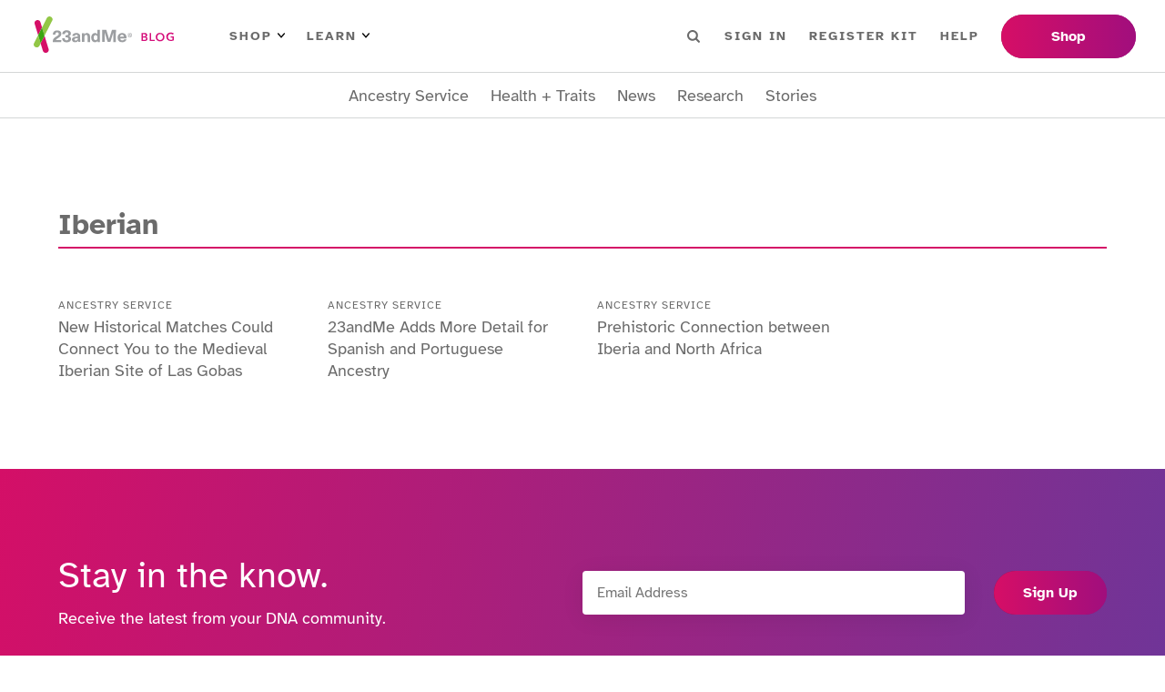

--- FILE ---
content_type: text/html; charset=utf-8
request_url: https://blog.23andme.com/tag/iberian
body_size: 13828
content:
<!DOCTYPE html><html lang="en"><head><meta charSet="utf-8"/><meta name="viewport" content="width=device-width"/><title>DNA Genetic Testing For Health, Ancestry And More - 23andMe</title><meta content="23andMe offers DNA testing with the most comprehensive ancestry breakdown, personalized health insights and more." name="description"/><meta content="website" property="og:type"/><meta content="en_US" property="og:locale"/><meta name="next-head-count" content="6"/><link href="/favicon/favicon.ico" rel="shortcut icon"/><link as="font" crossorigin="anonymous" href="/fonts/atkinson-hyperlegible-v7-latin-700.woff2" rel="preload" type="font/woff2"/><link as="font" crossorigin="anonymous" href="/fonts/atkinson-hyperlegible-v7-latin-regular.woff2" rel="preload" type="font/woff2"/><link rel="preload" href="/_next/static/css/e4997c843c3038d3.css" as="style"/><link rel="stylesheet" href="/_next/static/css/e4997c843c3038d3.css" data-n-g=""/><link rel="preload" href="/_next/static/css/8cf499eee17499c9.css" as="style"/><link rel="stylesheet" href="/_next/static/css/8cf499eee17499c9.css" data-n-p=""/><noscript data-n-css=""></noscript><script defer="" nomodule="" src="/_next/static/chunks/polyfills-42372ed130431b0a.js"></script><script src="/_next/static/chunks/webpack-a7d787bf79f712a1.js" defer=""></script><script src="/_next/static/chunks/framework-64ad27b21261a9ce.js" defer=""></script><script src="/_next/static/chunks/main-2c02cdd870ad3a14.js" defer=""></script><script src="/_next/static/chunks/pages/_app-61041d1eb6d9a47f.js" defer=""></script><script src="/_next/static/chunks/1bfc9850-f6e33bff0658bb6d.js" defer=""></script><script src="/_next/static/chunks/75fc9c18-677b9b304ed99070.js" defer=""></script><script src="/_next/static/chunks/771-edd1788c99c7b06c.js" defer=""></script><script src="/_next/static/chunks/715-8b15f625e40cf8b6.js" defer=""></script><script src="/_next/static/chunks/371-99bcf3df60babdb1.js" defer=""></script><script src="/_next/static/chunks/pages/tag/%5BtagSlug%5D-a1ba89ebf96e0fff.js" defer=""></script><script src="/_next/static/T40P8vXnr8rt71d-KLCgR/_buildManifest.js" defer=""></script><script src="/_next/static/T40P8vXnr8rt71d-KLCgR/_ssgManifest.js" defer=""></script></head><body><noscript><iframe src="https://www.googletagmanager.com/ns.html?id=GTM-KWSG3N" height="0" width="0" style="display:none;visibility:hidden"></iframe></noscript><div id="__next"><header class="Header_wrapper__PJAKW"><div class="Header_container__Aasa1"><a class="SkipNavigationLink_skip-nav-link__tztpB sr-only" href="#main-content">Skip To Main Content</a><div class="Header_navBar__mYtWc Header_navBarTop__TAPu4"><div><div class="Header_logo__V9h3K"><a href="/"><img alt="23andMe Blog Home" height="40" src="/images/23andme-logo-blog.svg" width="164"/></a></div><div class="Header_primaryNav__z4MjQ"><nav aria-label="PRIMARY_LEFT menu" class="NavigationMenu_wrapper__ssptX Header_primaryNavLeft__kQT3Z" role="navigation"><ul class="menu"><li class="menu-item has-children"><button>Shop<img alt="Arrow icon" src="/images/menu-arrow.svg"/></button><div class="sub-menu"><ul><li class="menu-item"><a href="https://www.23andme.com/dna-ancestry/">Ancestry + Traits Service</a></li><li class="menu-item"><a href="https://www.23andme.com/dna-health-ancestry/">Health + Ancestry Service</a></li><li class="menu-item"><a href="https://www.23andme.com/membership/">23andMe+ Premium™</a></li><li class="menu-item"><a href="https://www.23andme.com/total-health/">23andMe+ Total Health™</a></li><li class="menu-button"><a href="https://www.23andme.com/compare-dna-tests/">Compare our services</a></li></ul></div></li><li class="menu-item has-children"><button>Learn<img alt="Arrow icon" src="/images/menu-arrow.svg"/></button><div class="sub-menu"><ul><li class="menu-item"><a href="https://www.23andme.com/howitworks/">How it works</a></li><li class="menu-item"><a href="https://www.23andme.com/topics/">Genetics Learning Hub</a></li><li class="menu-item"><a href="https://www.23andme.com/dna-and-personalized-healthcare/">DNA &amp; Personalized Healthcare</a></li></ul></div></li></ul></nav><nav aria-label="PRIMARY_RIGHT menu" class="NavigationMenu_wrapper__ssptX Header_primaryNavRight__Q3JtB" role="navigation"><ul class="menu"><li class="Header_searchBox__YwRNy"><div class="SearchBox_wrapper__k_pZF "><label><span class="sr-only">Search</span><input class="SearchBox_input__HCmqc" name="search" placeholder="Search" type="text"/></label><button class="SearchBox_button__7ZdIP"><img alt="Search icon" height="14px" src="/images/menu-search.svg" width="14px"/><span class="sr-only">Search</span></button></div></li><li class="menu-item"><a href="https://you.23andme.com/">Sign in</a></li><li class="menu-item"><a href="https://www.23andme.com/start/">Register Kit</a></li><li class="menu-item"><a href="https://customercare.23andme.com/hc/en-us/">Help</a></li></ul></nav></div><div class="Header_primaryButtons__gcOgA"><nav aria-label="PRIMARY_BUTTONS menu" class="NavigationMenu_wrapper__ssptX" role="navigation"><ul class="menu"><li class="menu-item"><a href="https://www.23andme.com/compare-dna-tests/">Shop</a></li></ul></nav></div></div></div><div class="Header_navBar__mYtWc Header_navBarBottom__FkMNH"><div><nav aria-label="SECONDARY menu" class="NavigationMenu_wrapper__ssptX Header_secondaryNav__7GzEF" role="navigation"><ul class="menu"><li class="menu-item"><a href="/category/ancestry-service">Ancestry Service</a></li><li class="menu-item"><a href="/category/health-traits">Health + Traits</a></li><li class="menu-item"><a href="/category/news">News</a></li><li class="menu-item"><a href="/category/23andme-research">Research</a></li><li class="menu-item"><a href="/category/23andme-customer-stories">Stories</a></li></ul></nav></div></div></div></header><main class="Main_main__Kkd1U" id="main-content" tabindex="-1"><section class="section"><div class="container"><h3 class="section-heading">Iberian</h3><div class="PostGrid_wrapper__BvJd9 PostGrid_col-4__0EZ5j"><div class="PostCard_wrapper__jPONJ"><a class="PostCard_image__8j8k3" tabindex="-1" href="/articles/new-historical-matches-could-connect-you-to-medieval-iberians"><figure class="PostImage_wrapper__SR4sh PostImage_imageSquare__68M2I is-loading"><img alt="New Historical Matches Could Connect You to the Medieval Iberian Site of Las Gobas" loading="lazy" decoding="async" data-nimg="fill" style="position:absolute;height:100%;width:100%;left:0;top:0;right:0;bottom:0;object-fit:cover;color:transparent" sizes="100vw" srcSet="/_next/image?url=https%3A%2F%2Fblog.pub.us-west-2.prd.23andme.us%2Fwp-content%2Fuploads%2F2025%2F09%2Flas_gobas.png&amp;w=640&amp;q=75 640w, /_next/image?url=https%3A%2F%2Fblog.pub.us-west-2.prd.23andme.us%2Fwp-content%2Fuploads%2F2025%2F09%2Flas_gobas.png&amp;w=750&amp;q=75 750w, /_next/image?url=https%3A%2F%2Fblog.pub.us-west-2.prd.23andme.us%2Fwp-content%2Fuploads%2F2025%2F09%2Flas_gobas.png&amp;w=828&amp;q=75 828w, /_next/image?url=https%3A%2F%2Fblog.pub.us-west-2.prd.23andme.us%2Fwp-content%2Fuploads%2F2025%2F09%2Flas_gobas.png&amp;w=1080&amp;q=75 1080w, /_next/image?url=https%3A%2F%2Fblog.pub.us-west-2.prd.23andme.us%2Fwp-content%2Fuploads%2F2025%2F09%2Flas_gobas.png&amp;w=1200&amp;q=75 1200w, /_next/image?url=https%3A%2F%2Fblog.pub.us-west-2.prd.23andme.us%2Fwp-content%2Fuploads%2F2025%2F09%2Flas_gobas.png&amp;w=1920&amp;q=75 1920w, /_next/image?url=https%3A%2F%2Fblog.pub.us-west-2.prd.23andme.us%2Fwp-content%2Fuploads%2F2025%2F09%2Flas_gobas.png&amp;w=2048&amp;q=75 2048w, /_next/image?url=https%3A%2F%2Fblog.pub.us-west-2.prd.23andme.us%2Fwp-content%2Fuploads%2F2025%2F09%2Flas_gobas.png&amp;w=3840&amp;q=75 3840w" src="/_next/image?url=https%3A%2F%2Fblog.pub.us-west-2.prd.23andme.us%2Fwp-content%2Fuploads%2F2025%2F09%2Flas_gobas.png&amp;w=3840&amp;q=75"/></figure></a><div class="PostCard_label__FwGz4">Ancestry Service</div><h4 class="PostCard_heading__ZV0g_"><a href="/articles/new-historical-matches-could-connect-you-to-medieval-iberians">New Historical Matches Could Connect You to the Medieval Iberian Site of Las Gobas</a></h4></div><div class="PostCard_wrapper__jPONJ"><a class="PostCard_image__8j8k3" tabindex="-1" href="/articles/23andme-adds-more-detail-for-spanish-and-portuguese-ancestry"><figure class="PostImage_wrapper__SR4sh PostImage_imageSquare__68M2I is-loading"><img alt="23andMe Adds More Detail for Spanish and Portuguese Ancestry" loading="lazy" decoding="async" data-nimg="fill" style="position:absolute;height:100%;width:100%;left:0;top:0;right:0;bottom:0;object-fit:cover;color:transparent" sizes="100vw" srcSet="/_next/image?url=https%3A%2F%2Fblog.pub.us-west-2.prd.23andme.us%2Fwp-content%2Fuploads%2F2023%2F02%2FAncestry-Update-blog-1.jpg&amp;w=640&amp;q=75 640w, /_next/image?url=https%3A%2F%2Fblog.pub.us-west-2.prd.23andme.us%2Fwp-content%2Fuploads%2F2023%2F02%2FAncestry-Update-blog-1.jpg&amp;w=750&amp;q=75 750w, /_next/image?url=https%3A%2F%2Fblog.pub.us-west-2.prd.23andme.us%2Fwp-content%2Fuploads%2F2023%2F02%2FAncestry-Update-blog-1.jpg&amp;w=828&amp;q=75 828w, /_next/image?url=https%3A%2F%2Fblog.pub.us-west-2.prd.23andme.us%2Fwp-content%2Fuploads%2F2023%2F02%2FAncestry-Update-blog-1.jpg&amp;w=1080&amp;q=75 1080w, /_next/image?url=https%3A%2F%2Fblog.pub.us-west-2.prd.23andme.us%2Fwp-content%2Fuploads%2F2023%2F02%2FAncestry-Update-blog-1.jpg&amp;w=1200&amp;q=75 1200w, /_next/image?url=https%3A%2F%2Fblog.pub.us-west-2.prd.23andme.us%2Fwp-content%2Fuploads%2F2023%2F02%2FAncestry-Update-blog-1.jpg&amp;w=1920&amp;q=75 1920w, /_next/image?url=https%3A%2F%2Fblog.pub.us-west-2.prd.23andme.us%2Fwp-content%2Fuploads%2F2023%2F02%2FAncestry-Update-blog-1.jpg&amp;w=2048&amp;q=75 2048w, /_next/image?url=https%3A%2F%2Fblog.pub.us-west-2.prd.23andme.us%2Fwp-content%2Fuploads%2F2023%2F02%2FAncestry-Update-blog-1.jpg&amp;w=3840&amp;q=75 3840w" src="/_next/image?url=https%3A%2F%2Fblog.pub.us-west-2.prd.23andme.us%2Fwp-content%2Fuploads%2F2023%2F02%2FAncestry-Update-blog-1.jpg&amp;w=3840&amp;q=75"/></figure></a><div class="PostCard_label__FwGz4">Ancestry Service</div><h4 class="PostCard_heading__ZV0g_"><a href="/articles/23andme-adds-more-detail-for-spanish-and-portuguese-ancestry">23andMe Adds More Detail for Spanish and Portuguese Ancestry</a></h4></div><div class="PostCard_wrapper__jPONJ"><a class="PostCard_image__8j8k3" tabindex="-1" href="/articles/across-the-pillars-of-hercules-recent-study-confirms-prehistoric-connection-between-iberia-and-north-africa"><figure class="PostImage_wrapper__SR4sh PostImage_imageSquare__68M2I is-loading empty"></figure></a><div class="PostCard_label__FwGz4">Ancestry Service</div><h4 class="PostCard_heading__ZV0g_"><a href="/articles/across-the-pillars-of-hercules-recent-study-confirms-prehistoric-connection-between-iberia-and-north-africa">Prehistoric Connection between Iberia and North Africa</a></h4></div></div></div></section></main><div class="SubscribeBanner_wrapper__KMfI3"><div class="container"><div><div><h2 class="SubscribeBanner_heading__IDYWv">Stay in the know.</h2><p>Receive the latest from your DNA community.</p></div></div><div><div><div class="SubscribeBanner_form___jCM8"><label><span class="sr-only">Email Address</span><input class="SubscribeBanner_input__Mi8l_" placeholder="Email Address" type="text"/></label><button class="btn">Sign Up</button></div></div></div></div></div><footer class="Footer_wrapper__O67Gl"><div class="container"><div class="Footer_logo__oqoeK"><a href="/"><img alt="23andMe Blog Home" loading="lazy" width="122" height="80" decoding="async" data-nimg="1" style="color:transparent" src="/images/23andme-logo-footer.svg"/></a></div><div class="Footer_navs__JUDMr"><div class="Footer_navServices__xAfVk"><h6>Services</h6><nav aria-label="SERVICES menu" class="NavigationMenu_wrapper__ssptX Footer_nav__x6jKM" role="navigation"><ul class="menu"><li class="menu-item"><a href="https://www.23andme.com/dna-health-ancestry/">Health + Ancestry</a></li><li class="menu-item"><a href="https://www.23andme.com/dna-ancestry/">Ancestry Service</a></li><li class="menu-item"><a href="https://www.23andme.com/membership/">23andMe+ Premium™</a></li><li class="menu-item"><a href="https://www.23andme.com/total-health/">23andMe+ Total Health™</a></li><li class="menu-item"><a href="https://www.23andme.com/gifts/">Gifts</a></li></ul></nav></div><div class="Footer_navCompany__18T1r"><h6>Company</h6><nav aria-label="COMPANY menu" class="NavigationMenu_wrapper__ssptX Footer_nav__x6jKM" role="navigation"><ul class="menu"><li class="menu-item"><a href="https://investors.23andme.com/">Investors</a></li><li class="menu-item"><a href="https://www.23andme.com/about/">About Us</a></li><li class="menu-item"><a href="https://www.23andme.com/diversity-equity-inclusion/">Diversity, Equity &amp; Inclusion</a></li><li class="menu-item"><a href="https://mediacenter.23andme.com/">Media Center</a></li><li class="menu-item"><a href="/">Blog</a></li><li class="menu-item"><a href="https://www.23andme.com/topics/">Genetics Learning Hub</a></li><li class="menu-item"><a href="https://www.23andme.com/careers/">Careers</a></li><li class="menu-item"><a href="https://refer.23andme.com/pub_footer_us">Refer a Friend</a></li><li class="menu-item"><a href="https://customercare.23andme.com/hc/en-us/articles/202907780">Return Policy</a></li><li class="menu-item"><a href="https://customercare.23andme.com/hc/en-us/">Customer Care</a></li></ul></nav></div><div class="Footer_navLegal__WbllH"><h6>Legal</h6><nav aria-label="LEGAL menu" class="NavigationMenu_wrapper__ssptX Footer_nav__x6jKM" role="navigation"><ul class="menu"><li class="menu-item"><a href="https://www.23andme.com/test-info/">Important Test Info</a></li><li class="menu-item"><a href="https://www.23andme.com/legal/terms-of-service/">Terms of Service</a></li><li class="menu-item"><a href="https://www.23andme.com/legal/privacy/">Privacy Statement</a></li><li class="menu-item"><a href="https://www.23andme.com/gdpr/">Data Protection</a></li><li class="menu-item"><a href="https://customercare.23andme.com/hc/en-us/articles/202907980">Family Considerations</a></li><li class="menu-item"><a href="https://www.23andme.com/about/consent/">Research Consent</a></li><li class="menu-item"><a href="https://www.23andme.com/about/individual-data-consent/">Individual Data Consent</a></li><li class="menu-item"><a href="https://www.23andme.com/about/biobanking/">Biobanking Consent</a></li><li class="menu-item"><a href="https://www.23andme.com/about/cookies/">Cookie Policy</a></li><li class="menu-item"><a href="https://www.23andme.com/about/cookie-choices/">Cookie Choices</a></li></ul></nav></div><div class="Footer_navPartner__ipkan"><h6>Partner with us</h6><nav aria-label="PARTNER menu" class="NavigationMenu_wrapper__ssptX Footer_nav__x6jKM" role="navigation"><ul class="menu"><li class="menu-item"><a href="https://medical.23andme.com/">Medical Professionals</a></li><li class="menu-item"><a href="https://education.23andme.com/">Education</a></li><li class="menu-item"><a href="https://research.23andme.com/">Scientists</a></li><li class="menu-item"><a href="https://therapeutics.23andme.com/">Therapeutics</a></li></ul></nav></div></div><div class="Footer_footerBottom__hxQt3"><div><div class="Footer_socialLinks__25T6G"><ul aria-label="Social media"><li><a class="Footer_socialLinkFacebook__UXXcC" href="https://www.facebook.com/23andMe/" rel="noopener noreferrer" target="_blank"><svg stroke="currentColor" fill="currentColor" stroke-width="0" viewBox="0 0 320 512" height="1em" width="1em" xmlns="http://www.w3.org/2000/svg"><title>Facebook</title><path d="M279.14 288l14.22-92.66h-88.91v-60.13c0-25.35 12.42-50.06 52.24-50.06h40.42V6.26S260.43 0 225.36 0c-73.22 0-121.08 44.38-121.08 124.72v70.62H22.89V288h81.39v224h100.17V288z"></path></svg></a></li><li><a class="Footer_socialLinkTwitter__PYRAz" href="https://twitter.com/23andMe/" rel="noopener noreferrer" target="_blank"><svg stroke="currentColor" fill="currentColor" stroke-width="0" viewBox="0 0 512 512" height="1em" width="1em" xmlns="http://www.w3.org/2000/svg"><title>Twitter</title><path d="M459.37 151.716c.325 4.548.325 9.097.325 13.645 0 138.72-105.583 298.558-298.558 298.558-59.452 0-114.68-17.219-161.137-47.106 8.447.974 16.568 1.299 25.34 1.299 49.055 0 94.213-16.568 130.274-44.832-46.132-.975-84.792-31.188-98.112-72.772 6.498.974 12.995 1.624 19.818 1.624 9.421 0 18.843-1.3 27.614-3.573-48.081-9.747-84.143-51.98-84.143-102.985v-1.299c13.969 7.797 30.214 12.67 47.431 13.319-28.264-18.843-46.781-51.005-46.781-87.391 0-19.492 5.197-37.36 14.294-52.954 51.655 63.675 129.3 105.258 216.365 109.807-1.624-7.797-2.599-15.918-2.599-24.04 0-57.828 46.782-104.934 104.934-104.934 30.213 0 57.502 12.67 76.67 33.137 23.715-4.548 46.456-13.32 66.599-25.34-7.798 24.366-24.366 44.833-46.132 57.827 21.117-2.273 41.584-8.122 60.426-16.243-14.292 20.791-32.161 39.308-52.628 54.253z"></path></svg></a></li><li><a class="Footer_socialLinkYoutube__HY_Sz" href="https://www.youtube.com/user/23andMe" rel="noopener noreferrer" target="_blank"><svg stroke="currentColor" fill="currentColor" stroke-width="0" viewBox="0 0 576 512" height="1em" width="1em" xmlns="http://www.w3.org/2000/svg"><title>YouTube</title><path d="M549.655 124.083c-6.281-23.65-24.787-42.276-48.284-48.597C458.781 64 288 64 288 64S117.22 64 74.629 75.486c-23.497 6.322-42.003 24.947-48.284 48.597-11.412 42.867-11.412 132.305-11.412 132.305s0 89.438 11.412 132.305c6.281 23.65 24.787 41.5 48.284 47.821C117.22 448 288 448 288 448s170.78 0 213.371-11.486c23.497-6.321 42.003-24.171 48.284-47.821 11.412-42.867 11.412-132.305 11.412-132.305s0-89.438-11.412-132.305zm-317.51 213.508V175.185l142.739 81.205-142.739 81.201z"></path></svg></a></li><li><a href="https://www.instagram.com/23andMe" rel="noopener noreferrer" target="_blank"><svg stroke="currentColor" fill="currentColor" stroke-width="0" viewBox="0 0 448 512" height="1em" width="1em" xmlns="http://www.w3.org/2000/svg"><title>Instagram</title><path d="M224.1 141c-63.6 0-114.9 51.3-114.9 114.9s51.3 114.9 114.9 114.9S339 319.5 339 255.9 287.7 141 224.1 141zm0 189.6c-41.1 0-74.7-33.5-74.7-74.7s33.5-74.7 74.7-74.7 74.7 33.5 74.7 74.7-33.6 74.7-74.7 74.7zm146.4-194.3c0 14.9-12 26.8-26.8 26.8-14.9 0-26.8-12-26.8-26.8s12-26.8 26.8-26.8 26.8 12 26.8 26.8zm76.1 27.2c-1.7-35.9-9.9-67.7-36.2-93.9-26.2-26.2-58-34.4-93.9-36.2-37-2.1-147.9-2.1-184.9 0-35.8 1.7-67.6 9.9-93.9 36.1s-34.4 58-36.2 93.9c-2.1 37-2.1 147.9 0 184.9 1.7 35.9 9.9 67.7 36.2 93.9s58 34.4 93.9 36.2c37 2.1 147.9 2.1 184.9 0 35.9-1.7 67.7-9.9 93.9-36.2 26.2-26.2 34.4-58 36.2-93.9 2.1-37 2.1-147.8 0-184.8zM398.8 388c-7.8 19.6-22.9 34.7-42.6 42.6-29.5 11.7-99.5 9-132.1 9s-102.7 2.6-132.1-9c-19.6-7.8-34.7-22.9-42.6-42.6-11.7-29.5-9-99.5-9-132.1s-2.6-102.7 9-132.1c7.8-19.6 22.9-34.7 42.6-42.6 29.5-11.7 99.5-9 132.1-9s102.7-2.6 132.1 9c19.6 7.8 34.7 22.9 42.6 42.6 11.7 29.5 9 99.5 9 132.1s2.7 102.7-9 132.1z"></path></svg></a></li><li><a href="https://www.linkedin.com/company/23andme" rel="noopener noreferrer" target="_blank"><svg stroke="currentColor" fill="currentColor" stroke-width="0" viewBox="0 0 448 512" height="1em" width="1em" xmlns="http://www.w3.org/2000/svg"><title>LinkedIn</title><path d="M416 32H31.9C14.3 32 0 46.5 0 64.3v383.4C0 465.5 14.3 480 31.9 480H416c17.6 0 32-14.5 32-32.3V64.3c0-17.8-14.4-32.3-32-32.3zM135.4 416H69V202.2h66.5V416zm-33.2-243c-21.3 0-38.5-17.3-38.5-38.5S80.9 96 102.2 96c21.2 0 38.5 17.3 38.5 38.5 0 21.3-17.2 38.5-38.5 38.5zm282.1 243h-66.4V312c0-24.8-.5-56.7-34.5-56.7-34.6 0-39.9 27-39.9 54.9V416h-66.4V202.2h63.7v29.2h.9c8.9-16.8 30.6-34.5 62.9-34.5 67.2 0 79.7 44.3 79.7 101.9V416z"></path></svg></a></li></ul></div></div><div><div class="Footer_copyright__1ODhL">© <!-- -->2026<!-- --> 23andMe, Inc. All rights reserved.</div></div></div></div></footer></div><script id="__NEXT_DATA__" type="application/json">{"props":{"pageProps":{"tag":{"__typename":"Tag","id":"dGVybToxNzczNA==","name":"Iberian","slug":"iberian","uri":"/tag/iberian","description":null},"posts":[{"__typename":"Post","id":"cG9zdDozNDI1Ng==","databaseId":34256,"title":"New Historical Matches Could Connect You to the Medieval Iberian Site of Las Gobas","slug":"new-historical-matches-could-connect-you-to-medieval-iberians","uri":"/articles/new-historical-matches-could-connect-you-to-medieval-iberians","date":"2025-09-18T13:11:09","excerpt":"\u003cp\u003eEach year from September 15–October 15, National Hispanic Heritage Month celebrates the histories, cultures, and contributions of people from Spain, Latin America, and other Spanish-speaking communities. To mark the occasion, we’re highlighting a remarkable ancient DNA study from Las Gobas, a medieval site in northern Spain that sheds new light on life in early Iberia, [\u0026hellip;]\u003c/p\u003e\n","content":"\n\u003cp\u003eEach year from September 15–October 15, National Hispanic Heritage Month celebrates the histories, cultures, and contributions of people from Spain, Latin America, and other Spanish-speaking communities. To mark the occasion, we’re highlighting a remarkable ancient DNA study from Las Gobas, a medieval site in northern Spain that sheds new light on life in early Iberia, which comprises present-day Spain and Portugal.\u003c/p\u003e\n\n\n\n\u003ch2 class=\"wp-block-heading\" id=\"h-setting-the-scene-iberia-in-the-early-medieval-period\"\u003eSetting the Scene: Iberia in the Early Medieval Period\u003c/h2\u003e\n\n\n\n\u003cp\u003eFrom the 5th to 8th centuries CE, Iberia was ruled by the Visigoths, a Germanic people who established power after the fall of the Western Roman Empire. In 711 CE, their kingdom collapsed after the Umayyads—an Islamic dynasty with roots in Arabia and North Africa—invaded and established the Emirate (and later the Caliphate) of Córdoba. This new state controlled much of Iberia, along with the Balearic Islands and parts of North Africa.\u003c/p\u003e\n\n\n\n\u003cp\u003eIn the mountainous north, however, many communities retained their independence and Christian traditions, even as the rest of the Iberian peninsula underwent profound cultural and political change.\u003c/p\u003e\n\n\n\n\u003ch2 class=\"wp-block-heading\" id=\"h-life-at-las-gobas\"\u003eLife at Las Gobas\u003c/h2\u003e\n\n\n\n\u003cp\u003eLas Gobas, located in today’s province of Burgos in northern Spain, consists of 13 rock-cut caves and several freestanding structures. Beginning in the 7th century, it served as a mixed-use settlement with homes, a Christian church, and a cemetery. By the late 9th century, the residential area was abandoned, but the site continued to be used as a burial ground and place of worship until the 11th century.\u003c/p\u003e\n\n\n\n\u003cp\u003e\u003ca href=\"https://pubmed.ncbi.nlm.nih.gov/39196943/\" target=\"_blank\" rel=\"noreferrer noopener\"\u003eIn 2024\u003c/a\u003e, researchers analyzed DNA from 33 individuals buried at Las Gobas. They discovered that the community’s ancestry remained surprisingly stable over the centuries, with little evidence of genetic influence from the Islamic expansion that reshaped much of Iberia.\u003c/p\u003e\n\n\n\n\u003cp\u003eWhy was Las Gobas different? Their DNA offered a clue. Many individuals carried stretches of identical DNA inherited from both parents—patterns that often occur in small, insular populations with limited outside contact. This genetic isolation likely helped shield the community from broader population shifts happening elsewhere.\u003c/p\u003e\n\n\n\n\u003cp\u003eThe study also revealed striking details about life at Las Gobas:\u003c/p\u003e\n\n\n\n\u003cul class=\"wp-block-list\"\u003e\n\u003cli\u003e\u003cstrong\u003eInbreeding: \u003c/strong\u003eThe DNA of several individuals showed evidence that their parents were close relatives; likely first cousins or closer.\u003c/li\u003e\n\n\n\n\u003cli\u003e\u003cstrong\u003eDisease:\u003c/strong\u003e DNA evidence showed infections from multiple pathogens, including what may be one of the earliest documented cases of smallpox in northern Iberia.\u003c/li\u003e\n\n\n\n\u003cli\u003e\u003cstrong\u003eViolence:\u003c/strong\u003e Skeletal remains showed signs of traumatic injuries, likely from swords—evidence of interpersonal conflict or warfare.\u003c/li\u003e\n\u003c/ul\u003e\n\n\n\n\u003cp\u003eTaken together, the findings paint a vivid—and sometimes harsh—picture of life more than a thousand years ago in a small, tightly knit community in northern Spain.\u003c/p\u003e\n\n\n\n\u003ch2 class=\"wp-block-heading\" id=\"h-learn-more\"\u003eLearn more\u003c/h2\u003e\n\n\n\n\u003cp\u003eWant to see if you share a genetic connection with these newly added individuals from Las Gobas—or hundreds of other historical people? The \u003ca href=\"https://blog.23andme.com/articles/23andmes-historic-matches\" target=\"_blank\" rel=\"noreferrer noopener\"\u003eHistorical Matches\u003c/a\u003e\u003csup\u003eSM\u003c/sup\u003e feature is available to \u003ca href=\"https://www.23andme.com/membership/\" target=\"_blank\" rel=\"noreferrer noopener\"\u003e23andMe+ Premium\u003c/a\u003e™ members.\u003c/p\u003e\n\n\n\n\u003cp\u003e\u003c/p\u003e\n","featuredImage":{"__typename":"NodeWithFeaturedImageToMediaItemConnectionEdge","node":{"__typename":"MediaItem","id":"cG9zdDozNDI1OA==","altText":"","sourceUrl":"https://blog.pub.us-west-2.prd.23andme.us/wp-content/uploads/2025/09/las_gobas.png","mediaDetails":{"__typename":"MediaDetails","width":1600,"height":900}}},"author":{"__typename":"NodeWithAuthorToUserConnectionEdge","node":{"__typename":"User","id":"dXNlcjo1","name":"23andMe","avatar":{"__typename":"Avatar","url":"https://secure.gravatar.com/avatar/d8770fe9625ca7c4601f13d9d0ab86565a6dac8cd6a77bfe2ada6d83c6837870?s=96\u0026d=mm\u0026r=g"}}},"categories":{"__typename":"PostToCategoryConnection","nodes":[{"__typename":"Category","id":"dGVybToxNDU1","name":"Ancestry Service","slug":"ancestry-service","uri":"/category/ancestry-service"}]},"tags":{"__typename":"PostToTagConnection","nodes":[{"__typename":"Tag","id":"dGVybToyMDEwNA==","name":"Historical Matches","slug":"historical-matches","uri":"/tag/historical-matches"},{"__typename":"Tag","id":"dGVybToxNzczNA==","name":"Iberian","slug":"iberian","uri":"/tag/iberian"}]}},{"__typename":"Post","id":"cG9zdDozMTEyMg==","databaseId":31122,"title":"23andMe Adds More Detail for Spanish and Portuguese Ancestry","slug":"23andme-adds-more-detail-for-spanish-and-portuguese-ancestry","uri":"/articles/23andme-adds-more-detail-for-spanish-and-portuguese-ancestry","date":"2023-02-27T07:50:00","excerpt":"\u003cp\u003e23andMe has added finer detail for customers with roots in Spain and Portugal, continuing improvements to our ancestry service.\u003c/p\u003e\n","content":"\n\u003cp\u003e23andMe has added finer detail for customers with roots that trace back to Spain and Portugal.\u003c/p\u003e\n\n\n\n\u003cp\u003eThis update is part of our continuing work to improve our Ancestry reports and features. It will also allow customers with ancestry from those regions to see connections back to 43 genetic groups. These groups include 29 in Spain (including the Canary and Balearic archipelagos). In addition there are another 14 in Portugal (including the Azores and Madeira archipelagos). The update will affect about 10 percent of our customers who tested on our \u003ca href=\"https://customercare.23andme.com/hc/en-us/articles/218392668-Upgrading-to-23andMe-s-Newest-Chip-Version\"\u003elatest genotyping chip\u003c/a\u003e. \u003c/p\u003e\n\n\n\n\u003cp\u003eSpain and Portugal\u0026#8217;s long colonial history means that many individuals with roots in the Americas may also see how those trace back to the Iberian Peninsula. Spain and Portugal have distinct and rich cultures and histories, but their histories also intertwine. Part of that history includes centuries of exploration, colonization, and trade, including the slave trade.\u0026nbsp;\u003c/p\u003e\n\n\n\n\u003cp\u003e\u003cstrong\u003eIberian Peninsula\u003c/strong\u003e\u003c/p\u003e\n\n\n\n\u003cp\u003eBordering the Atlantic and at the mouth of the Mediterranean, the history of the people of the Iberian Peninsula is marked by their ocean-going explorations and influences from North Africa. The Moors ruled the peninsula for almost 800 years, and this influence can still be seen in both Spain and Portugal. But even older influences from the Greeks, Phoenicians, and Romans, are apparent. Each of these cultures have left a distinct imprint on the culture and history of the Iberian peninsula.\u0026nbsp;\u003c/p\u003e\n\n\n\n\u003cp\u003e\u003cstrong\u003eAncestry Composition Update\u003c/strong\u003e\u003c/p\u003e\n\n\n\n\u003cp\u003e23andMe\u0026#8217;s Ancestry Composition report is a living analysis that improves as we add new reference data. Underlying our Ancestry reports are powerful algorithms and analytical tools developed by 23andMe population geneticists and engineers to offer our customers more insights into their ancestral origins.\u003c/p\u003e\n\n\n\n\u003cp\u003eOver the last few years, we\u0026#8217;ve updated results for people with \u003ca href=\"https://blog.23andme.com/ancestry-reports/african-ethnolinguistic-groups/\"\u003eAfrican Ancestry\u003c/a\u003e, \u003ca href=\"https://blog.23andme.com/ancestry-reports/ancestry-composition-update-china/\"\u003eChinese ancestry,\u003c/a\u003e \u003ca href=\"https://blog.23andme.com/ancestry-reports/indigenous-genetic-ancestry/\"\u003eIndigenous American ancestry\u003c/a\u003e, and \u003ca href=\"https://blog.23andme.com/ancestry-reports/caribbean-latin-american/\"\u003eLatinx ancestry\u003c/a\u003e, for instance. Customers may already see evidence of recent ancestry from the Iberian Peninsula. However, this update and these genetic groups represent improvements in accuracy. They are also more reflective of the distinct regional populations and customers\u0026#8217; ancestry.\u003c/p\u003e\n\n\n\n\u003cp\u003e\u003cstrong\u003eRegions in Spain and Portugal\u003c/strong\u003e\u003c/p\u003e\n\n\n\n\u003cp\u003eIn this update, the new methodology and algorithms use data from groups of people of Spanish or Portuguese ancestry with grandparents from specific regions in the Iberian Peninsula, and some of these regions overlap. Using this method we can connect customers with Portuguese or Spanish ancestry to those regional genetic groups through their shared DNA.\u003c/p\u003e\n\n\n\n\u003cfigure class=\"wp-block-image size-full\"\u003e\u003cimg loading=\"lazy\" decoding=\"async\" width=\"926\" height=\"422\" src=\"http://35.88.189.111/wp-content/uploads/2023/02/Spanish-Portuguese-percents.png\" alt=\"\" class=\"wp-image-31125\" srcset=\"/wp-content/uploads/2023/02/Spanish-Portuguese-percents.png 926w, /wp-content/uploads/2023/02/Spanish-Portuguese-percents-300x137.png 300w, /wp-content/uploads/2023/02/Spanish-Portuguese-percents-768x350.png 768w, /wp-content/uploads/2023/02/Spanish-Portuguese-percents-880x401.png 880w\" sizes=\"auto, (max-width: 926px) 100vw, 926px\" /\u003e\u003c/figure\u003e\n\n\n\n\u003cp\u003eFor 23andMe customers with Portuguese ancestry, the update most commonly includes matches to the regions of \u003cstrong\u003ePorto\u003c/strong\u003e, \u003cstrong\u003eMinho\u003c/strong\u003e, and \u003cstrong\u003eVia Rea\u003c/strong\u003el, as well as \u003cstrong\u003eCentral and Southern Portugal\u003c/strong\u003e and \u003cstrong\u003eMadeira\u003c/strong\u003e. The least common regions for matching are \u003cstrong\u003eTerceira\u003c/strong\u003e, \u003cstrong\u003eSanta Maria \u003c/strong\u003eand \u003cstrong\u003eFlores\u003c/strong\u003e, \u003cstrong\u003eCorvo\u003c/strong\u003e, and \u003cstrong\u003eGraciosa\u003c/strong\u003e in the Azores.\u003c/p\u003e\n\n\n\n\u003cp\u003eFor customers with Spanish ancestry the most common matches will be to \u003cstrong\u003eWestern Andalusia \u003c/strong\u003e(near Huelva, Seville, and Badajoz). Also customers with Spanish ancestry will more commonly see \u003cstrong\u003eSouthern Andalusia\u003c/strong\u003e (near Cadiz), as well as to the \u003cstrong\u003eCanary Islands\u003c/strong\u003e matches. The least common regions are \u003cstrong\u003eGalician\u003c/strong\u003e and \u003cstrong\u003eBasque\u003c/strong\u003e associated regions in northern Spain. \u003c/p\u003e\n\n\n\n\u003ch6 class=\"wp-block-heading\" id=\"h-more-on-matching\"\u003e\u003cstrong\u003eMore on Matching\u003c/strong\u003e\u003c/h6\u003e\n\n\n\n\u003cp\u003eAmong customers on the \u003ca href=\"https://customercare.23andme.com/hc/en-us/articles/218392668-Upgrading-to-23andMe-s-Newest-Chip-Version\"\u003elatest genotyping chip\u003c/a\u003e, V5, who have more than 95 percent of their ancestry from the Iberian peninsula, around 40 percent will match with at least one Portuguese genetic group. Similarly, for customers on the latest chip with over 75 percent of their ancestry from the Iberian peninsula, approximately 40 percent will be matched to at least one Spanish genetic group.\u003c/p\u003e\n\n\n\n\u003cp\u003eMatching to one of these genetic groups means that you share a high genetic similarity with people in that group. Some regions overlap. But we\u0026#8217;ve distinguished each geographically and descriptively. The names of these genetic groups also attempt to indicate the geographic regions.\u003c/p\u003e\n\n\n\n\u003cp\u003eCustomers may receive a likely or highly likely match to one of these genetic groups. However, this update does not provide more breakdowns for customers\u0026#8217; Spanish and Portuguese ancestry percentages. \u003c/p\u003e\n\n\n\n\u003cp\u003e\u003cstrong\u003eYour ancestry matters for your health\u003c/strong\u003e\u003c/p\u003e\n\n\n\n\u003cp\u003eMany people find value in learning about their cultural roots but understanding your ancestry can also help you better understand your health. Your health and your likelihood of developing certain conditions involves several factors. These factors include your environment, family history and lifestyle. However, your genetics also plays an important role.\u003c/p\u003e\n\n\n\n\u003cp\u003eIn some cases, that can be specific to the unique history of our ancestral groups.\u0026nbsp;\u003c/p\u003e\n\n\n\n\u003cp\u003eSo, for example, V30M, a genetic variant associated with\u003ca href=\"https://www.23andme.com/topics/health-predispositions/hereditary-amyloidosis/\"\u003e TTR-related hereditary amyloidosis\u003c/a\u003e is more common among people of \u003ca href=\"https://pubmed.ncbi.nlm.nih.gov/12832749/#:~:text=Portuguese%2Dtype%20amyloidosis%20(transthyretin%20amyloidosis%2C%20ATTR%20V30M)%20is,inherited%20in%20autosomal%20dominant%20mode.\"\u003ePortuguese ancestry\u003c/a\u003e. It\u0026#8217;s also common in people of Northern Swedish and Japanese ancestry. The condition causes a buildup of a protein called transthyretin (TTR) in the body\u0026#8217;s tissues and organs. That build up can damage the nerves, the heart, or other organs in the body. \u003c/p\u003e\n\n\n\n\u003cp\u003ePeople of Iberian descent have a higher likelihood of having one of the genetic variants linked to \u003ca href=\"https://www.23andme.com/topics/health-predispositions/alpha-1-antitrypsin-deficiency/\"\u003ealpha 1 antitrypsin deficiency\u003c/a\u003e. Alpha 1 antitrypsin deficiency is a genetic condition that can lead to lung and liver disease\u003c/p\u003e\n\n\n\n\u003cp\u003e\u003cstrong\u003eFind out more\u003c/strong\u003e\u003c/p\u003e\n\n\n\n\u003cp\u003e23andMe customers who want to learn more about their Ancestry Composition can go \u003ca href=\"https://you.23andme.com/reports/ancestry_composition_hd/\"\u003ehere\u003c/a\u003e. \u003c/p\u003e\n\n\n\n\u003cp\u003eNot yet a customer? \u003c/p\u003e\n\n\n\n\u003cp\u003eFind out more about 23andMe’s Ancestry service and other services offered to customers here.\u003c/p\u003e\n","featuredImage":{"__typename":"NodeWithFeaturedImageToMediaItemConnectionEdge","node":{"__typename":"MediaItem","id":"cG9zdDozMTE3Mw==","altText":"A map of Spain and Portugal noting the 43 new genetic groups in Iberia.","sourceUrl":"https://blog.pub.us-west-2.prd.23andme.us/wp-content/uploads/2023/02/Ancestry-Update-blog-1.jpg","mediaDetails":{"__typename":"MediaDetails","width":1200,"height":628}}},"author":{"__typename":"NodeWithAuthorToUserConnectionEdge","node":{"__typename":"User","id":"dXNlcjo1","name":"23andMe","avatar":{"__typename":"Avatar","url":"https://secure.gravatar.com/avatar/d8770fe9625ca7c4601f13d9d0ab86565a6dac8cd6a77bfe2ada6d83c6837870?s=96\u0026d=mm\u0026r=g"}}},"categories":{"__typename":"PostToCategoryConnection","nodes":[{"__typename":"Category","id":"dGVybToxNDU1","name":"Ancestry Service","slug":"ancestry-service","uri":"/category/ancestry-service"}]},"tags":{"__typename":"PostToTagConnection","nodes":[{"__typename":"Tag","id":"dGVybToxODYx","name":"Ancestry Composition","slug":"ancestry-composition","uri":"/tag/ancestry-composition"},{"__typename":"Tag","id":"dGVybToxNzczNA==","name":"Iberian","slug":"iberian","uri":"/tag/iberian"}]}},{"__typename":"Post","id":"cG9zdDoyNDY2","databaseId":2466,"title":"Prehistoric Connection between Iberia and North Africa","slug":"across-the-pillars-of-hercules-recent-study-confirms-prehistoric-connection-between-iberia-and-north-africa","uri":"/articles/across-the-pillars-of-hercules-recent-study-confirms-prehistoric-connection-between-iberia-and-north-africa","date":"2009-01-07T10:01:36","excerpt":"\u003cp\u003eLess than eight nautical miles wide, the Strait of Gibraltar is an easily surmountable barrier between northwest Africa and Spain. Military invaders such as Hannibal of Carthage and the caliphs of the Islamic Empire have had no trouble traversing this sliver of sea in the process of invading Europe. But in addition to those legendary [\u0026hellip;]\u003c/p\u003e\n","content":"\u003cp style=\"float: right; text-align: right; width: 310px;\"\u003e\u003cimg loading=\"lazy\" decoding=\"async\" class=\"alignright size-full wp-image-2467\" title=\"strait_of_gibraltar\" src=\"https://blog-api.23andme.com/wp-content/uploads/2009/01/strait_of_gibraltar.jpg\" alt=\"\" width=\"300\" height=\"310\" srcset=\"/wp-content/uploads/2009/01/strait_of_gibraltar.jpg 300w, /wp-content/uploads/2009/01/strait_of_gibraltar-290x300.jpg 290w\" sizes=\"auto, (max-width: 300px) 100vw, 300px\" /\u003e\u003c/p\u003e\n\u003cp\u003eLess than eight nautical miles wide, the Strait of Gibraltar is an easily surmountable barrier between northwest Africa and Spain. Military invaders such as Hannibal of Carthage and the caliphs of the Islamic Empire have had no trouble traversing this sliver of sea in the process of invading Europe.\u003c/p\u003e\n\u003cp\u003eBut in addition to those legendary military campaigns, countless unsung migrants have also crossed between the two continents via the so-called “Pillars of Hercules.” In fact, archaeologists have long speculated that people have been moving across the Strait — in both directions — for thousands of years.   Recently, genetics has also supported a prehistoric connection between the two continents.\u003c/p\u003e\n\u003cp\u003eThough most scientists who study North African genetics have focused their attention on connections to the Near East, recent studies have shown that the majority of North African genetic types, or haplogroups, suggest European ancestry.   The most recent evidence comes from a team of geneticists on both sides of the Mediterranean who collected samples from from more than 300 people living throughout Tunisia and analyzed their mitochondrial DNA (mtDNA). Passed directly by mothers to their offspring, mtDNA traces ancestry back thousands of years along an exclusively maternal line.\u003c/p\u003e\n\u003cp\u003e\u003c!--more--\u003e\u003c/p\u003e\n\u003cp\u003eThe researchers were especially interested in so-called ‘Andalusians,\u0026#8217; who are descended from Spanish Muslims, or Moors, who were expelled from Spain in the 16th and 17th centuries after the \u003cem\u003e\u003ca id=\"sq8x\" title=\"Reconquista\" href=\"https://en.wikipedia.org/wiki/Reconquista\"\u003eReconquista\u003c/a\u003e \u003c/em\u003e and \u003ca id=\"db1q\" title=\"Inquisition\" href=\"https://en.wikipedia.org/wiki/Spanish_Inquisition\"\u003eInquisition\u003c/a\u003e.   Because the ancestors of the Andalusians came to Spain from North Africa with the Muslim invasions of the 8th century, only to return to North Africa 900 years later, the researchers hoped their mtDNA might reveal a very interesting pattern of genetic ancestry.\u003c/p\u003e\n\u003cp\u003eAfter analyzing the mtDNA samples, the authors noticed some very interesting results indeed. Most of the samples belonged to the very diverse and distinctly European haplogroup H.   In some Tunisian communities nearly 45% of individuals belonged to that haplogroup.\u003c/p\u003e\n\u003cp\u003eBecause haplogroup H is so diverse and widespread across Europe, the authors wanted to dig a bit deeper to find out if they could pinpoint the origin of the Tunisian haplogroup H lineages. They found that the most common sub-groups of haplogroup H in Tunisia were most commonly found in Western Europe, specifically Spain and Portugal. The sub-groups of H most often found in Eastern Europe and the Near East, on the other hand, were quite rare. Further analysis showed that people bearing these sub-H groups almost certainly entered North Africa via the Strait of Gibraltar.\u003c/p\u003e\n\u003cp\u003eThe authors speculate that the migration occurred after the end of the Ice Age, perhaps 10,000 years ago. At that time, people began streaming out of the Iberian peninsula, where they had been confined for millennia by the mile-thick sheet of ice that covered northern and central Europe. These results show that — even before invading armies crossed the Strait of Gibraltar heading north, people carrying the H haplogroup passed through in the opposite direction.\u003c/p\u003e\n\u003cp\u003eBut what about the Andalusians?   Does their mtDNA distinguish them from other Tunisians?   Can we see any genetic footprints of their recent expulsion from Iberia? Even after examining the mtDNA of Andalusians in fine detail, the authors were unable to distinguish them from other North African communities. It appears that the majority of the European influence on the genetics of North Africans occurred many thousands of years ago, when glaciers began to retreat and people expanded from Spain; both north into the heart of Europe, and south into Africa.\u003c/p\u003e\n","featuredImage":null,"author":null,"categories":{"__typename":"PostToCategoryConnection","nodes":[{"__typename":"Category","id":"dGVybToxNDU1","name":"Ancestry Service","slug":"ancestry-service","uri":"/category/ancestry-service"}]},"tags":{"__typename":"PostToTagConnection","nodes":[{"__typename":"Tag","id":"dGVybTo1MTM=","name":"Haplogroup","slug":"haplogroup","uri":"/tag/haplogroup"},{"__typename":"Tag","id":"dGVybToxNzczNA==","name":"Iberian","slug":"iberian","uri":"/tag/iberian"},{"__typename":"Tag","id":"dGVybToxNjY=","name":"mtDNA","slug":"mtdna","uri":"/tag/mtdna"}]}}],"pageInfo":{"__typename":"RootQueryToPostConnectionPageInfo","hasNextPage":false,"endCursor":"YXJyYXljb25uZWN0aW9uOjI0NjY="},"menus":{"primaryLeft":{"__typename":"Menu","menuItems":{"__typename":"MenuToMenuItemConnection","nodes":[{"__typename":"MenuItem","id":"cG9zdDozMDQzMQ==","label":"Shop","url":"#","path":"#","target":null,"parentId":null,"cssClasses":[]},{"__typename":"MenuItem","id":"cG9zdDozMDQzMw==","label":"Ancestry + Traits Service","url":"https://www.23andme.com/dna-ancestry/","path":"https://www.23andme.com/dna-ancestry/","target":null,"parentId":"cG9zdDozMDQzMQ==","cssClasses":[]},{"__typename":"MenuItem","id":"cG9zdDozMDQzNA==","label":"Health + Ancestry Service","url":"https://www.23andme.com/dna-health-ancestry/","path":"https://www.23andme.com/dna-health-ancestry/","target":null,"parentId":"cG9zdDozMDQzMQ==","cssClasses":[]},{"__typename":"MenuItem","id":"cG9zdDozMjUxMg==","label":"23andMe+ Premium™","url":"https://www.23andme.com/membership/","path":"https://www.23andme.com/membership/","target":null,"parentId":"cG9zdDozMDQzMQ==","cssClasses":[]},{"__typename":"MenuItem","id":"cG9zdDozMDQ1MQ==","label":"23andMe+ Total Health™","url":"https://www.23andme.com/total-health/","path":"https://www.23andme.com/total-health/","target":null,"parentId":"cG9zdDozMDQzMQ==","cssClasses":[]},{"__typename":"MenuItem","id":"cG9zdDozMDQ2OQ==","label":"Compare our services","url":"https://www.23andme.com/compare-dna-tests/","path":"https://www.23andme.com/compare-dna-tests/","target":null,"parentId":"cG9zdDozMDQzMQ==","cssClasses":["menu-button"]},{"__typename":"MenuItem","id":"cG9zdDozMDQzMg==","label":"Learn","url":"#","path":"#","target":null,"parentId":null,"cssClasses":[]},{"__typename":"MenuItem","id":"cG9zdDozMDQ2MA==","label":"How it works","url":"https://www.23andme.com/howitworks/","path":"https://www.23andme.com/howitworks/","target":null,"parentId":"cG9zdDozMDQzMg==","cssClasses":[]},{"__typename":"MenuItem","id":"cG9zdDozMDYzMA==","label":"Genetics Learning Hub","url":"https://www.23andme.com/topics/","path":"https://www.23andme.com/topics/","target":null,"parentId":"cG9zdDozMDQzMg==","cssClasses":[]},{"__typename":"MenuItem","id":"cG9zdDozMjU2Mw==","label":"DNA \u0026 Personalized Healthcare","url":"https://www.23andme.com/dna-and-personalized-healthcare/","path":"https://www.23andme.com/dna-and-personalized-healthcare/","target":null,"parentId":"cG9zdDozMDQzMg==","cssClasses":[]}]}},"primaryRight":{"__typename":"Menu","menuItems":{"__typename":"MenuToMenuItemConnection","nodes":[{"__typename":"MenuItem","id":"cG9zdDozMDQ1Nw==","label":"Sign in","url":"https://you.23andme.com/","path":"https://you.23andme.com/","target":null,"parentId":null,"cssClasses":[]},{"__typename":"MenuItem","id":"cG9zdDozMDQ1OA==","label":"Register Kit","url":"https://www.23andme.com/start/","path":"https://www.23andme.com/start/","target":null,"parentId":null,"cssClasses":[]},{"__typename":"MenuItem","id":"cG9zdDozMDQ1OQ==","label":"Help","url":"https://customercare.23andme.com/hc/en-us/","path":"https://customercare.23andme.com/hc/en-us/","target":null,"parentId":null,"cssClasses":[]}]}},"primaryButtons":{"__typename":"Menu","menuItems":{"__typename":"MenuToMenuItemConnection","nodes":[{"__typename":"MenuItem","id":"cG9zdDozMDQ3MA==","label":"Shop","url":"https://www.23andme.com/compare-dna-tests/","path":"https://www.23andme.com/compare-dna-tests/","target":null,"parentId":null,"cssClasses":[]}]}},"secondary":{"__typename":"Menu","menuItems":{"__typename":"MenuToMenuItemConnection","nodes":[{"__typename":"MenuItem","id":"cG9zdDozMDQ4Mg==","label":"Ancestry Service","url":"https://blog.pub.us-west-2.prd.23andme.us/category/ancestry-service","path":"/category/ancestry-service","target":null,"parentId":null,"cssClasses":[]},{"__typename":"MenuItem","id":"cG9zdDozMDQ3MQ==","label":"Health + Traits","url":"https://blog.pub.us-west-2.prd.23andme.us/category/health-traits","path":"/category/health-traits","target":null,"parentId":null,"cssClasses":[]},{"__typename":"MenuItem","id":"cG9zdDozMDQ3Mg==","label":"News","url":"https://blog.pub.us-west-2.prd.23andme.us/category/news","path":"/category/news","target":null,"parentId":null,"cssClasses":[]},{"__typename":"MenuItem","id":"cG9zdDozMDQ4MQ==","label":"Research","url":"https://blog.pub.us-west-2.prd.23andme.us/category/23andme-research","path":"/category/23andme-research","target":null,"parentId":null,"cssClasses":[]},{"__typename":"MenuItem","id":"cG9zdDozMDY4Mg==","label":"Stories","url":"https://blog.pub.us-west-2.prd.23andme.us/category/23andme-customer-stories","path":"/category/23andme-customer-stories","target":null,"parentId":null,"cssClasses":[]}]}},"services":{"__typename":"Menu","menuItems":{"__typename":"MenuToMenuItemConnection","nodes":[{"__typename":"MenuItem","id":"cG9zdDozMDQ2MQ==","label":"Health + Ancestry","url":"https://www.23andme.com/dna-health-ancestry/","path":"https://www.23andme.com/dna-health-ancestry/","target":null,"parentId":null,"cssClasses":[]},{"__typename":"MenuItem","id":"cG9zdDozMDQ2Mg==","label":"Ancestry Service","url":"https://www.23andme.com/dna-ancestry/","path":"https://www.23andme.com/dna-ancestry/","target":null,"parentId":null,"cssClasses":[]},{"__typename":"MenuItem","id":"cG9zdDozMDQ2Mw==","label":"23andMe+ Premium™","url":"https://www.23andme.com/membership/","path":"https://www.23andme.com/membership/","target":null,"parentId":null,"cssClasses":[]},{"__typename":"MenuItem","id":"cG9zdDozMjUxMA==","label":"23andMe+ Total Health™","url":"https://www.23andme.com/total-health/","path":"https://www.23andme.com/total-health/","target":null,"parentId":null,"cssClasses":[]},{"__typename":"MenuItem","id":"cG9zdDozMDQ2NA==","label":"Gifts","url":"https://www.23andme.com/gifts/","path":"https://www.23andme.com/gifts/","target":null,"parentId":null,"cssClasses":[]}]}},"company":{"__typename":"Menu","menuItems":{"__typename":"MenuToMenuItemConnection","nodes":[{"__typename":"MenuItem","id":"cG9zdDozMDQ2NQ==","label":"Investors","url":"https://investors.23andme.com/","path":"https://investors.23andme.com/","target":null,"parentId":null,"cssClasses":[]},{"__typename":"MenuItem","id":"cG9zdDozMDQ2Ng==","label":"About Us","url":"https://www.23andme.com/about/","path":"https://www.23andme.com/about/","target":null,"parentId":null,"cssClasses":[]},{"__typename":"MenuItem","id":"cG9zdDozMDQ2Nw==","label":"Diversity, Equity \u0026 Inclusion","url":"https://www.23andme.com/diversity-equity-inclusion/","path":"https://www.23andme.com/diversity-equity-inclusion/","target":null,"parentId":null,"cssClasses":[]},{"__typename":"MenuItem","id":"cG9zdDozMDQ2OA==","label":"Media Center","url":"https://mediacenter.23andme.com/","path":"https://mediacenter.23andme.com/","target":null,"parentId":null,"cssClasses":[]},{"__typename":"MenuItem","id":"cG9zdDozMDQ3NA==","label":"Blog","url":"/","path":"/","target":null,"parentId":null,"cssClasses":[]},{"__typename":"MenuItem","id":"cG9zdDozMDQ4NA==","label":"Genetics Learning Hub","url":"https://www.23andme.com/topics/","path":"https://www.23andme.com/topics/","target":null,"parentId":null,"cssClasses":[]},{"__typename":"MenuItem","id":"cG9zdDozMDQ3NQ==","label":"Careers","url":"https://www.23andme.com/careers/","path":"https://www.23andme.com/careers/","target":null,"parentId":null,"cssClasses":[]},{"__typename":"MenuItem","id":"cG9zdDozMDQ3Ng==","label":"Refer a Friend","url":"https://refer.23andme.com/pub_footer_us","path":"https://refer.23andme.com/pub_footer_us","target":null,"parentId":null,"cssClasses":[]},{"__typename":"MenuItem","id":"cG9zdDozMDQ3Nw==","label":"Return Policy","url":"https://customercare.23andme.com/hc/en-us/articles/202907780","path":"https://customercare.23andme.com/hc/en-us/articles/202907780","target":null,"parentId":null,"cssClasses":[]},{"__typename":"MenuItem","id":"cG9zdDozMDQ3OA==","label":"Customer Care","url":"https://customercare.23andme.com/hc/en-us/","path":"https://customercare.23andme.com/hc/en-us/","target":null,"parentId":null,"cssClasses":[]}]}},"legal":{"__typename":"Menu","menuItems":{"__typename":"MenuToMenuItemConnection","nodes":[{"__typename":"MenuItem","id":"cG9zdDozMDQzNQ==","label":"Important Test Info","url":"https://www.23andme.com/test-info/","path":"https://www.23andme.com/test-info/","target":null,"parentId":null,"cssClasses":[]},{"__typename":"MenuItem","id":"cG9zdDozMDQzNg==","label":"Terms of Service","url":"https://www.23andme.com/legal/terms-of-service/","path":"https://www.23andme.com/legal/terms-of-service/","target":null,"parentId":null,"cssClasses":[]},{"__typename":"MenuItem","id":"cG9zdDozMDQzNw==","label":"Privacy Statement","url":"https://www.23andme.com/legal/privacy/","path":"https://www.23andme.com/legal/privacy/","target":null,"parentId":null,"cssClasses":[]},{"__typename":"MenuItem","id":"cG9zdDozMDQzOA==","label":"Data Protection","url":"https://www.23andme.com/gdpr/","path":"https://www.23andme.com/gdpr/","target":null,"parentId":null,"cssClasses":[]},{"__typename":"MenuItem","id":"cG9zdDozMDQzOQ==","label":"Family Considerations","url":"https://customercare.23andme.com/hc/en-us/articles/202907980","path":"https://customercare.23andme.com/hc/en-us/articles/202907980","target":null,"parentId":null,"cssClasses":[]},{"__typename":"MenuItem","id":"cG9zdDozMDQ0MA==","label":"Research Consent","url":"https://www.23andme.com/about/consent/","path":"https://www.23andme.com/about/consent/","target":null,"parentId":null,"cssClasses":[]},{"__typename":"MenuItem","id":"cG9zdDozMDQ0MQ==","label":"Individual Data Consent","url":"https://www.23andme.com/about/individual-data-consent/","path":"https://www.23andme.com/about/individual-data-consent/","target":null,"parentId":null,"cssClasses":[]},{"__typename":"MenuItem","id":"cG9zdDozMDQ0Mg==","label":"Biobanking Consent","url":"https://www.23andme.com/about/biobanking/","path":"https://www.23andme.com/about/biobanking/","target":null,"parentId":null,"cssClasses":[]},{"__typename":"MenuItem","id":"cG9zdDozMDQ0Mw==","label":"Cookie Policy","url":"https://www.23andme.com/about/cookies/","path":"https://www.23andme.com/about/cookies/","target":null,"parentId":null,"cssClasses":[]},{"__typename":"MenuItem","id":"cG9zdDozMDQ0NA==","label":"Cookie Choices","url":"https://www.23andme.com/about/cookie-choices/","path":"https://www.23andme.com/about/cookie-choices/","target":null,"parentId":null,"cssClasses":[]}]}},"partner":{"__typename":"Menu","menuItems":{"__typename":"MenuToMenuItemConnection","nodes":[{"__typename":"MenuItem","id":"cG9zdDozMDQ0Nw==","label":"Medical Professionals","url":"https://medical.23andme.com/","path":"https://medical.23andme.com/","target":null,"parentId":null,"cssClasses":[]},{"__typename":"MenuItem","id":"cG9zdDozMDQ0OA==","label":"Education","url":"https://education.23andme.com/","path":"https://education.23andme.com/","target":null,"parentId":null,"cssClasses":[]},{"__typename":"MenuItem","id":"cG9zdDozMDQ0OQ==","label":"Scientists","url":"https://research.23andme.com/","path":"https://research.23andme.com/","target":null,"parentId":null,"cssClasses":[]},{"__typename":"MenuItem","id":"cG9zdDozMDQ1MA==","label":"Therapeutics","url":"https://therapeutics.23andme.com/","path":"https://therapeutics.23andme.com/","target":null,"parentId":null,"cssClasses":[]}]}}}},"__N_SSG":true},"page":"/tag/[tagSlug]","query":{"tagSlug":"iberian"},"buildId":"T40P8vXnr8rt71d-KLCgR","isFallback":false,"isExperimentalCompile":false,"gsp":true,"locale":"en","locales":["en"],"defaultLocale":"en","scriptLoader":[]}</script></body></html>

--- FILE ---
content_type: text/javascript
request_url: https://blog.23andme.com/_next/static/chunks/pages/category/%5BcategorySlug%5D-10252de8c1b66523.js
body_size: 2123
content:
(self.webpackChunk_N_E=self.webpackChunk_N_E||[]).push([[954],{522:function(n,e,t){(window.__NEXT_P=window.__NEXT_P||[]).push(["/category/[categorySlug]",function(){return t(7881)}])},3805:function(n,e,t){"use strict";t.d(e,{__:function(){return A},cT:function(){return x},lc:function(){return q},p$:function(){return G},xp:function(){return b}});var r=t(2729),s=t(8806);function i(){let n=(0,r._)(["\n  fragment PostFields on Post {\n    id\n    databaseId\n    title\n    slug\n    uri\n    date\n    excerpt\n    content\n    featuredImage {\n      node {\n        id\n        altText\n        sourceUrl\n        mediaDetails {\n          width\n          height\n        }\n      }\n    }\n    author {\n      node {\n        id\n        name\n        avatar {\n          url\n        }\n      }\n    }\n    categories {\n      nodes {\n        id\n        name\n        slug\n        uri\n      }\n    }\n    tags {\n      nodes {\n        id\n        name\n        slug\n        uri\n      }\n    }\n    # Commenting out SEO fields - requires WPGraphQL for Yoast SEO plugin\n    # seo {\n    #   title\n    #   metaDesc\n    #   canonical\n    #   opengraphTitle\n    #   opengraphDescription\n    #   opengraphImage {\n    #     sourceUrl\n    #   }\n    #   twitterTitle\n    #   twitterDescription\n    #   twitterImage {\n    #     sourceUrl\n    #   }\n    # }\n  }\n"]);return i=function(){return n},n}function a(){let n=(0,r._)(["\n  fragment PageFields on Page {\n    id\n    databaseId\n    title\n    slug\n    uri\n    content\n    featuredImage {\n      node {\n        id\n        altText\n        sourceUrl\n        mediaDetails {\n          width\n          height\n        }\n      }\n    }\n    # Commenting out SEO fields - requires WPGraphQL for Yoast SEO plugin\n    # seo {\n    #   title\n    #   metaDesc\n    #   canonical\n    #   opengraphTitle\n    #   opengraphDescription\n    #   opengraphImage {\n    #     sourceUrl\n    #   }\n    #   twitterTitle\n    #   twitterDescription\n    #   twitterImage {\n    #     sourceUrl\n    #   }\n    # }\n  }\n"]);return a=function(){return n},n}function o(){let n=(0,r._)(["\n  query GetGeneralSettings {\n    generalSettings {\n      title\n      description\n      url\n    }\n  }\n"]);return o=function(){return n},n}function u(){let n=(0,r._)(["\n  ","\n  query GetStickyPosts {\n    posts(first: 5, where: { stati: PUBLISH, sticky: true, orderby: { field: DATE, order: DESC } }) {\n      nodes {\n        ...PostFields\n      }\n    }\n  }\n"]);return u=function(){return n},n}function d(){let n=(0,r._)(["\n  ",'\n  query GetHomepageData($first: Int = 10, $after: String) {\n    page(id: "/", idType: URI) {\n      ...PageFields\n    }\n    posts(first: $first, after: $after, where: { orderby: { field: DATE, order: DESC } }) {\n      pageInfo {\n        hasNextPage\n        endCursor\n      }\n      nodes {\n        ...PostFields\n      }\n    }\n  }\n  ',"\n"]);return d=function(){return n},n}function l(){let n=(0,r._)(["\n  query GetAllPostSlugs($first: Int = 100) {\n    posts(first: $first, where: { stati: PUBLISH, orderby: { field: DATE, order: DESC } }) {\n      nodes {\n        id\n        slug\n      }\n    }\n  }\n"]);return l=function(){return n},n}function c(){let n=(0,r._)(["\n  ","\n  query GetPosts($first: Int = 10, $after: String, $where: RootQueryToPostConnectionWhereArgs) {\n    posts(first: $first, after: $after, where: $where) {\n      pageInfo {\n        hasNextPage\n        endCursor\n        hasPreviousPage\n        startCursor\n      }\n      nodes {\n        ...PostFields\n      }\n    }\n  }\n"]);return c=function(){return n},n}function f(){let n=(0,r._)(["\n  ","\n  query GetPost($id: ID!, $idType: PostIdType = URI) {\n    post(id: $id, idType: $idType) {\n      ...PostFields\n    }\n  }\n"]);return f=function(){return n},n}function p(){let n=(0,r._)(["\n  ","\n  query GetPostPreview($id: ID!, $idType: PostIdType = DATABASE_ID, $asPreview: Boolean = true) {\n    post(id: $id, idType: $idType, asPreview: $asPreview) {\n      ...PostFields\n      status\n      isPreview\n    }\n  }\n"]);return p=function(){return n},n}function g(){let n=(0,r._)(["\n  ","\n  query GetPage($id: ID!, $idType: PageIdType = URI) {\n    page(id: $id, idType: $idType) {\n      ...PageFields\n    }\n  }\n"]);return g=function(){return n},n}function y(){let n=(0,r._)(["\n  ","\n  query GetPagePreview($id: ID!, $idType: PageIdType = DATABASE_ID, $asPreview: Boolean = true) {\n    page(id: $id, idType: $idType, asPreview: $asPreview) {\n      ...PageFields\n      status\n      isPreview\n    }\n  }\n"]);return y=function(){return n},n}function P(){let n=(0,r._)(["\n  query GetAllTags {\n    tags(first: 100, where: { hideEmpty: true }) {\n      nodes {\n        id\n        slug\n      }\n    }\n  }\n"]);return P=function(){return n},n}function m(){let n=(0,r._)(["\n  query GetTag($id: ID!, $idType: TagIdType = SLUG) {\n    tag(id: $id, idType: $idType) {\n      id\n      name\n      slug\n      uri\n      description\n      # Commenting out SEO fields - requires WPGraphQL for Yoast SEO plugin\n      # seo {\n      #   title\n      #   metaDesc\n      #   canonical\n      #   opengraphTitle\n      #   opengraphDescription\n      # }\n    }\n  }\n"]);return m=function(){return n},n}function h(){let n=(0,r._)(["\n  ","\n  query GetPostsByTag($tagSlug: String!, $first: Int = 10, $after: String) {\n    posts(first: $first, after: $after, where: { tag: $tagSlug }) {\n      pageInfo {\n        hasNextPage\n        endCursor\n      }\n      nodes {\n        ...PostFields\n      }\n    }\n  }\n"]);return h=function(){return n},n}function $(){let n=(0,r._)(["\n  query GetAllCategories {\n    categories(first: 100, where: { hideEmpty: true }) {\n      nodes {\n        id\n        slug\n      }\n    }\n  }\n"]);return $=function(){return n},n}function I(){let n=(0,r._)(["\n  query GetCategory($id: ID!, $idType: CategoryIdType = SLUG) {\n    category(id: $id, idType: $idType) {\n      id\n      name\n      slug\n      uri\n      description\n      # Commenting out SEO fields - requires WPGraphQL for Yoast SEO plugin\n      # seo {\n      #   title\n      #   metaDesc\n      #   canonical\n      #   opengraphTitle\n      #   opengraphDescription\n      # }\n    }\n  }\n"]);return I=function(){return n},n}function T(){let n=(0,r._)(["\n  ","\n  query GetPostsByCategory($categoryName: String!, $first: Int = 10, $after: String) {\n    posts(first: $first, after: $after, where: { categoryName: $categoryName }) {\n      pageInfo {\n        hasNextPage\n        endCursor\n      }\n      nodes {\n        ...PostFields\n      }\n    }\n  }\n"]);return T=function(){return n},n}function _(){let n=(0,r._)(["\n  ","\n  query SearchPosts($search: String!, $first: Int = 9, $after: String) {\n    posts(first: $first, after: $after, where: { search: $search }) {\n      pageInfo {\n        hasNextPage\n        endCursor\n      }\n      nodes {\n        ...PostFields\n      }\n    }\n  }\n"]);return _=function(){return n},n}function S(){let n=(0,r._)(["\n  ","\n  ","\n  query GetContentNode($uri: ID!) {\n    contentNode(id: $uri, idType: URI) {\n      __typename\n      ... on Post {\n        ...PostFields\n      }\n      ... on Page {\n        ...PageFields\n      }\n    }\n  }\n"]);return S=function(){return n},n}function C(){let n=(0,r._)(["\n  query GetMenu($location: MenuLocationEnum!) {\n    menu(id: $location, idType: LOCATION) {\n      id\n      name\n      menuItems {\n        nodes {\n          id\n          label\n          url\n          path\n          target\n          parentId\n          cssClasses\n        }\n      }\n    }\n  }\n"]);return C=function(){return n},n}function w(){let n=(0,r._)(['\n  query GetAllMenus {\n    primaryLeft: menu(id: "Primary Left", idType: NAME) {\n      menuItems {\n        nodes {\n          id\n          label\n          url\n          path\n          target\n          parentId\n          cssClasses\n        }\n      }\n    }\n    primaryRight: menu(id: "Primary Right", idType: NAME) {\n      menuItems {\n        nodes {\n          id\n          label\n          url\n          path\n          target\n          parentId\n          cssClasses\n        }\n      }\n    }\n    primaryButtons: menu(id: "Primary Buttons", idType: NAME) {\n      menuItems {\n        nodes {\n          id\n          label\n          url\n          path\n          target\n          parentId\n          cssClasses\n        }\n      }\n    }\n    secondary: menu(id: "Secondary", idType: NAME) {\n      menuItems {\n        nodes {\n          id\n          label\n          url\n          path\n          target\n          parentId\n          cssClasses\n        }\n      }\n    }\n    services: menu(id: "Services", idType: NAME) {\n      menuItems {\n        nodes {\n          id\n          label\n          url\n          path\n          target\n          parentId\n          cssClasses\n        }\n      }\n    }\n    company: menu(id: "Company", idType: NAME) {\n      menuItems {\n        nodes {\n          id\n          label\n          url\n          path\n          target\n          parentId\n          cssClasses\n        }\n      }\n    }\n    legal: menu(id: "Legal", idType: NAME) {\n      menuItems {\n        nodes {\n          id\n          label\n          url\n          path\n          target\n          parentId\n          cssClasses\n        }\n      }\n    }\n    partner: menu(id: "Partner", idType: NAME) {\n      menuItems {\n        nodes {\n          id\n          label\n          url\n          path\n          target\n          parentId\n          cssClasses\n        }\n      }\n    }\n  }\n']);return w=function(){return n},n}function E(){let n=(0,r._)(["\n  query GetAllPostUris($first: Int = 100, $after: String) {\n    posts(first: $first, after: $after) {\n      pageInfo {\n        hasNextPage\n        endCursor\n      }\n      nodes {\n        uri\n      }\n    }\n  }\n"]);return E=function(){return n},n}function N(){let n=(0,r._)(["\n  query GetAllPageUris($first: Int = 100, $after: String) {\n    pages(first: $first, after: $after) {\n      pageInfo {\n        hasNextPage\n        endCursor\n      }\n      nodes {\n        uri\n      }\n    }\n  }\n"]);return N=function(){return n},n}let v=(0,s.Ps)(i()),D=(0,s.Ps)(a());(0,s.Ps)(o()),(0,s.Ps)(u(),v);let q=(0,s.Ps)(d(),v,D);(0,s.Ps)(l());let G=(0,s.Ps)(c(),v);(0,s.Ps)(f(),v),(0,s.Ps)(p(),v),(0,s.Ps)(g(),D),(0,s.Ps)(y(),D),(0,s.Ps)(P()),(0,s.Ps)(m());let A=(0,s.Ps)(h(),v);(0,s.Ps)($()),(0,s.Ps)(I());let x=(0,s.Ps)(T(),v),b=(0,s.Ps)(_(),v);(0,s.Ps)(S(),v,D),(0,s.Ps)(C()),(0,s.Ps)(w()),(0,s.Ps)(E()),(0,s.Ps)(N())},7881:function(n,e,t){"use strict";t.r(e),t.d(e,{__N_SSG:function(){return u},default:function(){return d}});var r=t(5893),s=t(7294),i=t(8371),a=t(701),o=t(3805),u=!0;function d(n){let{category:e,posts:t,pageInfo:u,menus:d}=n,[l,c]=(0,s.useState)(t||[]),[f,p]=(0,s.useState)(u||{}),[g,y]=(0,s.useState)(!1);(0,s.useEffect)(()=>{c(t||[]),p(u||{})},[null==e?void 0:e.slug,t,u]);let P=async()=>{if((null==f?void 0:f.endCursor)&&!g){y(!0);try{var n;let t=(0,a.WQ)(),{data:r}=await t.query({query:o.cT,variables:{categoryName:null==e?void 0:e.slug,first:10,after:f.endCursor}});(null==r?void 0:null===(n=r.posts)||void 0===n?void 0:n.nodes)&&(c(n=>[...n,...r.posts.nodes]),p(r.posts.pageInfo))}catch(n){console.error("Error fetching more posts:",n)}finally{y(!1)}}};return(0,r.jsxs)(r.Fragment,{children:[(0,r.jsx)(i.HJ,{data:null==e?void 0:e.seo,uri:null==e?void 0:e.uri}),(0,r.jsx)(i.h4,{menus:d}),(0,r.jsx)(i.or,{children:(0,r.jsx)("section",{className:"section",children:(0,r.jsxs)("div",{className:"container",children:[(0,r.jsx)(i.X6,{className:"section-heading",level:"h3",children:null==e?void 0:e.name}),(0,r.jsx)(i.YL,{imageAspectRatio:"square",label:null==e?void 0:e.name,posts:l}),(0,r.jsx)(i.fr,{className:"text-center",endCursor:null==f?void 0:f.endCursor,fetchMore:P,hasNextPage:null==f?void 0:f.hasNextPage,isLoading:g})]})})}),(0,r.jsx)(i.$_,{menus:d})]})}}},function(n){n.O(0,[445,885,771,715,371,888,774,179],function(){return n(n.s=522)}),_N_E=n.O()}]);